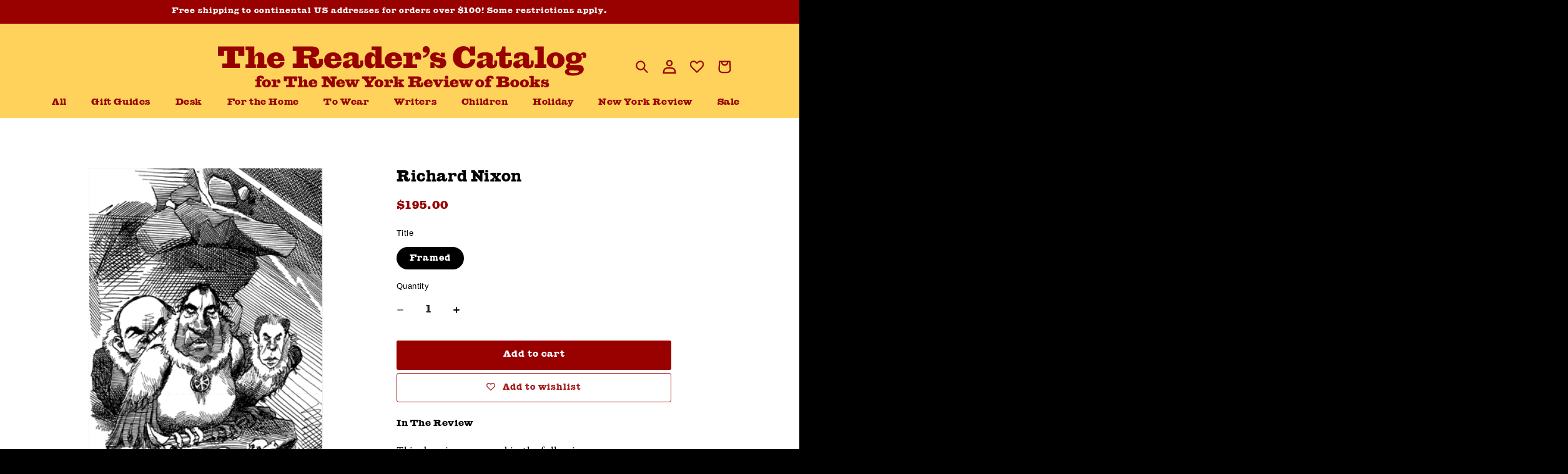

--- FILE ---
content_type: text/javascript; charset=utf-8
request_url: https://smarteucookiebanner.upsell-apps.com/app_embed_block.js?shop=nybooks.myshopify.com&v=1721239750
body_size: 4935
content:
// When legacy stores enable the app block, they will load all 3 scripts
// (the legacy gdpr_adapter.js and script_tag.js, and the new
// app_embed_block.js). We need a guard to protect against multiple
// invocations of the banner. Subsequent page loads will return empty
// legacy scripts, after caches expire.
if (typeof window.__GDPRIFY_RAN__ === 'undefined') {

  window.gdprConsentCallbacks = [];


  var _ua_bannerRunner = function(){
    function getCookie(cname) {
        var name = cname + "=";
        var ca = document.cookie.split(';');
        for(var i = 0; i < ca.length; i++) {
            var c = ca[i];
            while (c.charAt(0) == ' ') {
                c = c.substring(1);
            }
            if (c.indexOf(name) == 0) {
                return c.substring(name.length, c.length);
            }
        }
        return "";
    }

    var _ua_bannerEligibleForDisplay = false;
    var _ua_bannerUnseen = !getCookie('sec-banner');
    var _ua_bannerDisplayUntilDismissed = 'until_dismissed' == 'until_dismissed';
    var _ua_bannerDisplayUntilAccepted = 'until_dismissed' == 'until_accepted';
    var _ua_bannerDismissed = getCookie('sec-banner-dismiss');
    var _ua_bannerAccepted = getCookie('sec-banner-allow-all-cookies');
    var _ua_bannerShouldDisplay = _ua_bannerEligibleForDisplay && (_ua_bannerUnseen || (_ua_bannerDisplayUntilDismissed && !_ua_bannerDismissed) || (_ua_bannerDisplayUntilAccepted && !_ua_bannerAccepted));
    var _ua_bannerPreviewMode = location.search.includes('show-banner') || window.__PREVIEW_GDPRIFY__;
    // Instagram override
    var _ua_bannerHideInInstagram = false;
    var _ua_isInstagram = window.navigator.userAgent.match(/instagram/i);
    if (_ua_isInstagram && _ua_bannerHideInInstagram) {
      _ua_bannerShouldDisplay = false;
    }

    /*
     * Shopify's Customer Privacy API was added about 2 years after GDPR Banner
     * was created. In the case the API is available (defined as
     * getTrackingConsent returning a string greater then length 0), we will
     * override a few of our variables above.
     */
    // If the user has granted access to us, but not to the Customer Privacy
    // API, then just call setTrackingConsent() and move on.
    // Check for both implicit and explicit consent based on the merchant's
    // preferences.
    if (window.Shopify.customerPrivacy) { // This should always be true
      var _ua_hasConsent = _ua_bannerAccepted || (_ua_bannerDisplayUntilDismissed && _ua_bannerDismissed);
      if (_ua_hasConsent) {
        const consentGranted = true;
        const consent = { "analytics": consentGranted, "marketing": consentGranted, "preferences": consentGranted };
        window.Shopify.customerPrivacy.setTrackingConsent(consent, function(){});
      }
      var _ua_customerPrivacyConsentState = window.Shopify.customerPrivacy.getTrackingConsent();
      var _ua_customerPrivacyEnabled = _ua_customerPrivacyConsentState && _ua_customerPrivacyConsentState.length > 0;
      if (_ua_customerPrivacyEnabled) {
        /*
         * Just because the API is available does not mean the merchant has updated
         * their privacy settings. So we will only override GDPR's settings if the
         * merchant has ENABLED Shopify's built-in GDPR setting on their dashboard.
         */
        if (!_ua_hasConsent && window.Shopify.customerPrivacy.userCanBeTracked() == false) {
          // If we enter this branch, it's because the user never gave us or Shopify
          // consent and we need to make sure the banner appears. (Or else it may
          // get skipped if our geolocation disagrees with Shopify's.)
          _ua_bannerShouldDisplay = true;
        }

        /*
         * Finally, use our internal API to call setTrackingConsent
         * If you call these before the customer privacy api has been enabled, it results
         * in a 400 error in Shopify's API endpoint.
         */
        if (window.GDPR) {
          GDPR.ready(function(){
            // Consent is granted later
            const consentGranted = true;
            const consent = { "analytics": consentGranted, "marketing": consentGranted, "preferences": consentGranted };
            window.Shopify.customerPrivacy.setTrackingConsent(consent, function(){});
          });
        } else {
          // Your code - consent not needed
          const consentGranted = true;
          const consent = { "analytics": consentGranted, "marketing": consentGranted, "preferences": consentGranted };
          window.Shopify.customerPrivacy.setTrackingConsent(consent, function(){});
        }
      }
    } else {
      console.error("The customer privacy object is missing");
    }

    // The only case we need to be worried about is: banner is eligible for display,
    // but user has not consented. Otherwise run non-essential scripts.
    var _ua_skipScript = _ua_bannerEligibleForDisplay && !getCookie('sec-banner-allow-all-cookies');
    if (!_ua_skipScript) {
      if (window.flushConsentGuard) window.flushConsentGuard();
    }

    if (_ua_bannerPreviewMode || _ua_bannerShouldDisplay) {
      const isMobile = window.navigator.userAgent.match(/mobi/i);
      const overrideDismissButton = false;
      document.cookie = "sec-banner=true;max-age=31536000;path=/;"; // Mark as displayed

      var banner = document.createElement('div');
      banner.id ="sec-banner-div";

      const columnLayout = isMobile && overrideDismissButton;
      var bannerStyle = "box-sizing: border-box; z-index: 2147483647; position: fixed; visibility: visible; border: 0px; font-size: 0.9em; width: 100%; min-height: 30px; padding: 12px 20px; display: flex; flex-direction: " + (columnLayout ? "column" : "row") + "; flex-wrap: nowrap; align-items: center; -ms-flex-align: center; -ms-grid-row-align: center;";

      // Thanks https://google-webfonts-helper.herokuapp.com/
      const fontStyle = document.createElement("style");
      fontStyle.type = "text/css";
      fontStyle.innerHTML = "" +
  "/* kalam-regular - latin */" +
  "@font-face {" +
  "  font-family: 'UA Kalam';" +
  "  font-style: normal;" +
  "  font-weight: 400;" +
  "  src: url('https://smarteucookiebanner.upsell-apps.com/fonts/kalam-v8-latin-regular.eot'); /* IE9 Compat Modes */" +
  "  src: local('Kalam'), local('Kalam-Regular')," +
  "       url('https://smarteucookiebanner.upsell-apps.com/fonts/kalam-v8-latin-regular.eot?#iefix') format('embedded-opentype'), /* IE6-IE8 */" +
  "       url('https://smarteucookiebanner.upsell-apps.com/fonts/kalam-v8-latin-regular.woff2') format('woff2'), /* Super Modern Browsers */" +
  "       url('https://smarteucookiebanner.upsell-apps.com/fonts/kalam-v8-latin-regular.woff') format('woff'), /* Modern Browsers */" +
  "       url('https://smarteucookiebanner.upsell-apps.com/fonts/kalam-v8-latin-regular.ttf') format('truetype'), /* Safari, Android, iOS */" +
  "       url('https://smarteucookiebanner.upsell-apps.com/fonts/kalam-v8-latin-regular.svg#Kalam') format('svg'); /* Legacy iOS */" +
  "}" +
  "/* sanchez-regular - latin */" +
  "@font-face {" +
  "  font-family: 'UA Sanchez';" +
  "  font-style: normal;" +
  "  font-weight: 400;" +
  "  src: url('https://smarteucookiebanner.upsell-apps.com/fonts/sanchez-v5-latin-regular.eot'); /* IE9 Compat Modes */" +
  "  src: local('Sanchez'), local('Sanchez-Regular')," +
  "       url('https://smarteucookiebanner.upsell-apps.com/fonts/sanchez-v5-latin-regular.eot?#iefix') format('embedded-opentype'), /* IE6-IE8 */" +
  "       url('https://smarteucookiebanner.upsell-apps.com/fonts/sanchez-v5-latin-regular.woff2') format('woff2'), /* Super Modern Browsers */" +
  "       url('https://smarteucookiebanner.upsell-apps.com/fonts/sanchez-v5-latin-regular.woff') format('woff'), /* Modern Browsers */" +
  "       url('https://smarteucookiebanner.upsell-apps.com/fonts/sanchez-v5-latin-regular.ttf') format('truetype'), /* Safari, Android, iOS */" +
  "       url('https://smarteucookiebanner.upsell-apps.com/fonts/sanchez-v5-latin-regular.svg#Sanchez') format('svg'); /* Legacy iOS */" +
  "}" +
  "/* quicksand-regular - latin */" +
  "@font-face {" +
  "  font-family: 'UA Quicksand';" +
  "  font-style: normal;" +
  "  font-weight: 400;" +
  "  src: url('https://smarteucookiebanner.upsell-apps.com/fonts/quicksand-v7-latin-regular.eot'); /* IE9 Compat Modes */" +
  "  src: local('Quicksand Regular'), local('Quicksand-Regular')," +
  "       url('https://smarteucookiebanner.upsell-apps.com/fonts/quicksand-v7-latin-regular.eot?#iefix') format('embedded-opentype'), /* IE6-IE8 */" +
  "       url('https://smarteucookiebanner.upsell-apps.com/fonts/quicksand-v7-latin-regular.woff2') format('woff2'), /* Super Modern Browsers */" +
  "       url('https://smarteucookiebanner.upsell-apps.com/fonts/quicksand-v7-latin-regular.woff') format('woff'), /* Modern Browsers */" +
  "       url('https://smarteucookiebanner.upsell-apps.com/fonts/quicksand-v7-latin-regular.ttf') format('truetype'), /* Safari, Android, iOS */" +
  "       url('https://smarteucookiebanner.upsell-apps.com/fonts/quicksand-v7-latin-regular.svg#Quicksand') format('svg'); /* Legacy iOS */" +
  "}" +
  "/* open-sans-regular - latin */" +
  "@font-face {" +
  "  font-family: 'UA Open Sans';" +
  "  font-style: normal;" +
  "  font-weight: 400;" +
  "  src: url('https://smarteucookiebanner.upsell-apps.com/fonts/open-sans-v15-latin-regular.eot'); /* IE9 Compat Modes */" +
  "  src: local('Open Sans Regular'), local('OpenSans-Regular')," +
  "       url('https://smarteucookiebanner.upsell-apps.com/fonts/open-sans-v15-latin-regular.eot?#iefix') format('embedded-opentype'), /* IE6-IE8 */" +
  "       url('https://smarteucookiebanner.upsell-apps.com/fonts/open-sans-v15-latin-regular.woff2') format('woff2'), /* Super Modern Browsers */" +
  "       url('https://smarteucookiebanner.upsell-apps.com/fonts/open-sans-v15-latin-regular.woff') format('woff'), /* Modern Browsers */" +
  "       url('https://smarteucookiebanner.upsell-apps.com/fonts/open-sans-v15-latin-regular.ttf') format('truetype'), /* Safari, Android, iOS */" +
  "       url('https://smarteucookiebanner.upsell-apps.com/fonts/open-sans-v15-latin-regular.svg#OpenSans') format('svg'); /* Legacy iOS */" +
  "}";
      document.head.appendChild(fontStyle);

      switch("open_sans") {
          case 'kalam':
              bannerStyle += "font-family: 'UA Kalam', cursive;"
              break;
          case 'sanchez':
              bannerStyle += "font-family: 'UA Sanchez', serif;"
              break;
          case 'quicksand':
              bannerStyle += "font-family: 'UA Quicksand', sans-serif;"
              break;
          default:
              bannerStyle += "font-family: 'UA Open Sans', sans-serif;"
      }

      // banner position
      bannerStyle += "bottom:0;";

      // banner bg & text color
      bannerStyle += "background-color:#EFEFF1;";
      bannerStyle += "color:#ca514b;";

      window.ua_dismissWithFullConsent = function(el){
        var containerElement = document.getElementsByClassName('upsell-gdpr-banner-container')[0];
        containerElement.style.display = "none";

        document.cookie = "sec-banner-allow-all-cookies=true;path=/;max-age=31536000";
        document.cookie = "sec-banner-dismiss=true;path=/;max-age=31536000";
        document.body.parentElement.style.cssText += "padding-bottom:0px";

        var consentRequest = new XMLHttpRequest();
        consentRequest.open("POST", "https://smarteucookiebanner.upsell-apps.com/consents?shop=nybooks.myshopify.com");
        consentRequest.send();

        if (window.flushConsentGuard) window.flushConsentGuard();
      };

      window.ua_dismissWithPartialConsent = function(el){
        var containerElement = document.getElementsByClassName('upsell-gdpr-banner-container')[0];
        containerElement.style.display = "none";

        document.cookie = "sec-banner-dismiss=true;path=/;max-age=31536000";
        document.body.parentElement.style.cssText += "padding-bottom:0px";
      };

      var bannerHTML = '<span style="flex: 1; -ms-flex: 1;" class="upsell-gdpr-banner-message">' +
            decodeURIComponent(atob("QnklMjB1c2luZyUyMHRoaXMlMjBzaXRlJTIweW91JTIwYWdyZWUlMjB0byUyMHRoZSUyMHVzZSUyMG9mJTIwY29va2llcy4="));

          bannerHTML += '&nbsp;&nbsp;&nbsp;' +
            '<a href="/tools/privacy" style="width:15px; height: 15px;">' +
              '<svg xmlns="http://www.w3.org/2000/svg" xmlns:xlink="http://www.w3.org/1999/xlink" viewBox="0 0 26 26" version="1.1" style="width: 15px; height: 15px;">' +
                '<g id="surface1">' +
                  '<path fill="#ca514b" style=" " d="M 13 1.1875 C 6.476563 1.1875 1.1875 6.476563 1.1875 13 C 1.1875 19.523438 6.476563 24.8125 13 24.8125 C 19.523438 24.8125 24.8125 19.523438 24.8125 13 C 24.8125 6.476563 19.523438 1.1875 13 1.1875 Z M 15.460938 19.496094 C 14.851563 19.734375 14.367188 19.917969 14.003906 20.042969 C 13.640625 20.167969 13.222656 20.230469 12.742188 20.230469 C 12.007813 20.230469 11.433594 20.050781 11.023438 19.691406 C 10.617188 19.335938 10.414063 18.878906 10.414063 18.324219 C 10.414063 18.109375 10.429688 17.890625 10.460938 17.667969 C 10.488281 17.441406 10.539063 17.191406 10.605469 16.90625 L 11.367188 14.21875 C 11.433594 13.960938 11.492188 13.71875 11.539063 13.488281 C 11.585938 13.257813 11.605469 13.046875 11.605469 12.855469 C 11.605469 12.515625 11.535156 12.273438 11.394531 12.140625 C 11.25 12.003906 10.980469 11.9375 10.582031 11.9375 C 10.386719 11.9375 10.183594 11.96875 9.976563 12.027344 C 9.769531 12.089844 9.59375 12.148438 9.445313 12.203125 L 9.648438 11.375 C 10.144531 11.171875 10.621094 11 11.078125 10.855469 C 11.53125 10.710938 11.964844 10.636719 12.367188 10.636719 C 13.097656 10.636719 13.664063 10.816406 14.058594 11.167969 C 14.453125 11.519531 14.652344 11.980469 14.652344 12.542969 C 14.652344 12.660156 14.640625 12.867188 14.613281 13.160156 C 14.585938 13.453125 14.535156 13.722656 14.460938 13.972656 L 13.703125 16.652344 C 13.640625 16.867188 13.585938 17.113281 13.535156 17.386719 C 13.488281 17.660156 13.464844 17.871094 13.464844 18.011719 C 13.464844 18.367188 13.542969 18.613281 13.703125 18.742188 C 13.859375 18.871094 14.136719 18.933594 14.53125 18.933594 C 14.714844 18.933594 14.921875 18.902344 15.15625 18.839844 C 15.386719 18.773438 15.554688 18.71875 15.660156 18.667969 Z M 15.324219 8.617188 C 14.972656 8.945313 14.546875 9.109375 14.050781 9.109375 C 13.554688 9.109375 13.125 8.945313 12.769531 8.617188 C 12.414063 8.289063 12.238281 7.890625 12.238281 7.425781 C 12.238281 6.960938 12.417969 6.558594 12.769531 6.226563 C 13.125 5.894531 13.554688 5.730469 14.050781 5.730469 C 14.546875 5.730469 14.972656 5.894531 15.324219 6.226563 C 15.679688 6.558594 15.855469 6.960938 15.855469 7.425781 C 15.855469 7.890625 15.679688 8.289063 15.324219 8.617188 Z "/>' +
                '</g>' +
              '</svg>' +
            '</a>';

          bannerHTML += '' +
          '</span>' +
        '<div style="display: flex; -ms-flex-align: center; align-items: center; -ms-flex-line-pack: justify; align-content: space-between;' + (columnLayout ? " margin-top: 0.75em; margin-bottom: 0.5em;" : "") + '">'
        ;


            bannerHTML += '' +
              '<div id="_ua_bannerAcceptButton" onClick="ua_dismissWithFullConsent(this);" style="padding: 3px 20px; cursor:pointer;float:right; border: 1px solid #ca514b; border-radius: 5px; margin-left: 15px;">' +
                "I accept" +
              '</div>';

          bannerHTML += '' +
          '<svg onClick="ua_dismissWithPartialConsent(this);" style="width:18px;height: 18px;cursor:pointer;float:right; margin-left: 20px;" height="512px" id="Layer_1" version="1.1" viewBox="0 0 512 512" width="512px" xml:space="preserve" xmlns="http://www.w3.org/2000/svg" xmlns:xlink="http://www.w3.org/1999/xlink">' +
            '<path fill="#ca514b" d="M443.6,387.1L312.4,255.4l131.5-130c5.4-5.4,5.4-14.2,0-19.6l-37.4-37.6c-2.6-2.6-6.1-4-9.8-4c-3.7,0-7.2,1.5-9.8,4  L256,197.8L124.9,68.3c-2.6-2.6-6.1-4-9.8-4c-3.7,0-7.2,1.5-9.8,4L68,105.9c-5.4,5.4-5.4,14.2,0,19.6l131.5,130L68.4,387.1  c-2.6,2.6-4.1,6.1-4.1,9.8c0,3.7,1.4,7.2,4.1,9.8l37.4,37.6c2.7,2.7,6.2,4.1,9.8,4.1c3.5,0,7.1-1.3,9.8-4.1L256,313.1l130.7,131.1  c2.7,2.7,6.2,4.1,9.8,4.1c3.5,0,7.1-1.3,9.8-4.1l37.4-37.6c2.6-2.6,4.1-6.1,4.1-9.8C447.7,393.2,446.2,389.7,443.6,387.1z"/>' +
          '</svg>';

          bannerHTML += '' +
        '</div>';
      banner.style.cssText = bannerStyle;
      banner.innerHTML = bannerHTML;
      banner.className = "upsell-gdpr-banner-container";
      document.body.appendChild(banner);
      const bannerHeight = document.getElementById('sec-banner-div').offsetHeight;

      const globalStyles = document.createElement('style');
      globalStyles.innerHTML = '' +
      '.upsell-gdpr-banner-message a {' +
        'color: #ca514b;' +
        'text-decoration: underline;' +
      '}' +
      /* Override for https://www.greenpebble.co.uk/?show-banner=true */
      '.sweettooth-launcher-container {' +
        'z-index: 2147483646 !important;' +
      '}';
      document.head.appendChild(globalStyles);

      // Apply to html, instead of body, to work correctly with Shopify's admin bar.
      document.body.parentElement.style.cssText += 'padding-bottom:'+bannerHeight+'px';
    }
  } // End _ua_bannerRunner()


  // Integrate with https://shopify.dev/docs/themes/consent-tracking-api
  var _ua_documentAvailable = function(){
    window.Shopify.loadFeatures([{
      name:   'consent-tracking-api',
      version: '0.1',
    }], function(error) {
      if (error) {
        throw error;
      }
      _ua_bannerRunner.apply(window);
    });
  }

  if (document.readyState === "loading") {
    document.addEventListener("DOMContentLoaded", _ua_documentAvailable);
  } else {
    _ua_documentAvailable();
  }

} // if (typeof window.__GDPRIFY_RAN__ === 'undefined') {
